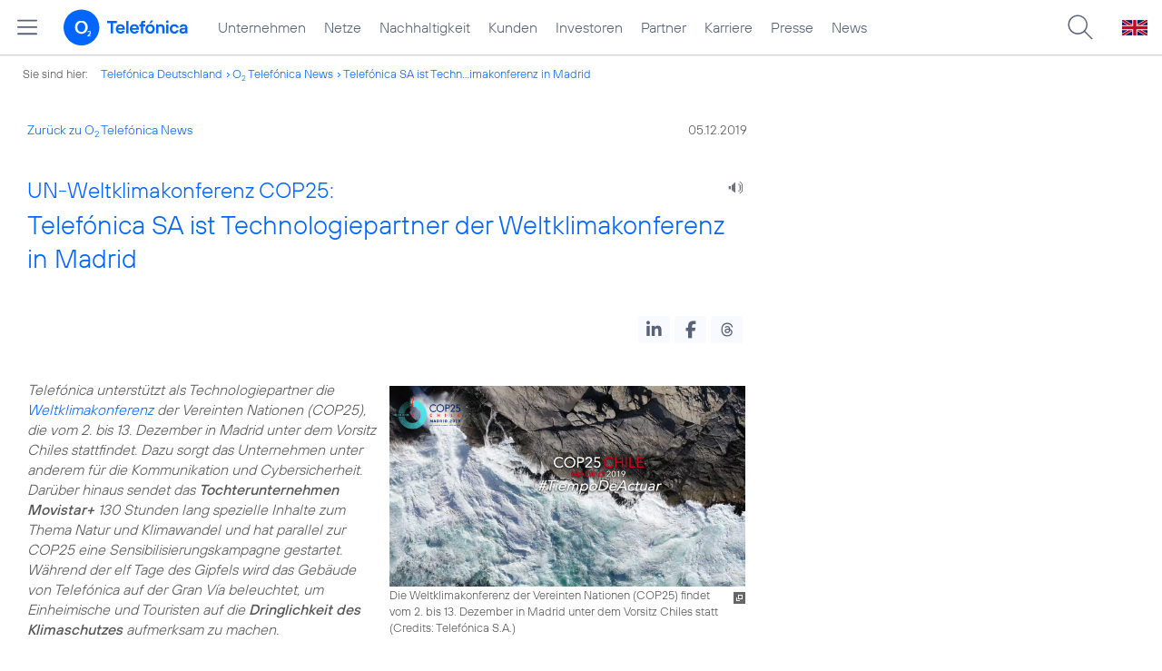

--- FILE ---
content_type: text/html; charset=UTF-8
request_url: https://www.telefonica.de/ext/ajax/par/newsfeed.ajax?type=list&creator_id=8842&creator_class=CMS%3A%3ANews%3A%3AMessage&tags=Klimaschutz%2Cmadrid&category_id%5B%5D=&group_id%5B%5D=62&search_query=&max_cols=3&max_news=3&max_news_visible=3&first_news=1&show_image=1&show_teaser=0&show_date=1&small_column=0&tools_id=&edit_tools=0&show_defaults=1&img_pos=left&img_size=33%25&text_length=&show_socialsharebar=0&show_more_link=1&show_newsfeed_link=0&target=_blank&pid=page-footer-tagnews&sort_by=date&state=online&offset=&load_more_news=1&lang=de&creator_label=&custom_tiles=0&start_with_square_tile=1&page_layout=2021_telefonica&show_skeleton=1
body_size: 699
content:
<div class="default-font par-heading par-headline-tag-div par-font-size-default">Ähnliche Themen:</div><div class="par-nf-messages par-list-messages par-nf-static-news"><div class="par-lm-message" data-cat-ids="[]" data-cat-names="[]" data-tags="[]"><a class="par-anchor" id="feed-msg-id-10604"></a><div class="par-lm-image"><div class="l-inline thmb-full-size"><img loading="lazy" src="/file/public/1943/Offshore-Windpark-Baltic-Eagle-01-261A7184-1280x720.jpg" class="l-img" srcset="/file/public/1943/Offshore-Windpark-Baltic-Eagle-01-261A7184-1280x720.jpg 1280w, /file/repository/57136_t_720_405/0/0/Offshore-Windpark-Baltic-Eagle-01-261A7184-1280x720.jpg 720w, /file/repository/57136_t_360_203/0/0/Offshore-Windpark-Baltic-Eagle-01-261A7184-1280x720.jpg 360w" sizes="(max-width: 360px) 180px, (max-width: 720px) 360px, 1280px" alt=""><div class="fclear"></div></div></div><div class="par-lm-content"><div class="par-lm-date">10. Juli 2025</div><div class="default-font par-heading par-headline-tag-div par-headline-tag-static par-font-size-default"><span class="par-overline">Frischer Wind im O<sub>2</sub> Netz: </span>Strom von deutschen Küsten treibt das Mobilfunknetz an</div><div class="par-lm-teaser"></div></div><a class="par-nf-full-link" href="/news/corporate/2025/07/frischer-wind-im-o2-netz-strom-von-deutschen-kuesten-treibt-das-mobilfunknetz-an.html?pk_campaign=related_news" aria-label="Frischer Wind im O2 Netz: Strom von deutschen Küsten treibt das Mobilfunknetz an" target="_self"></a></div><div data-tags="[]" class="par-lm-message" data-cat-ids="[]" data-cat-names="[]"><a class="par-anchor" id="feed-msg-id-10348"></a><div class="par-lm-image"><div class="l-inline thmb-full-size"><img loading="lazy" src="/file/public/1909/CR-Report-2023-Telefonica-Teaserbild-1920x1080.jpg" class="l-img" srcset="/file/public/1909/CR-Report-2023-Telefonica-Teaserbild-1920x1080.jpg 1920w, /file/repository/55284_t_1440_810/0/0/CR-Report-2023-Telefonica-Teaserbild-1920x1080.jpg 1440w, /file/repository/55284_t_720_405/0/0/CR-Report-2023-Telefonica-Teaserbild-1920x1080.jpg 720w, /file/repository/55284_t_360_203/0/0/CR-Report-2023-Telefonica-Teaserbild-1920x1080.jpg 360w" alt="" sizes="(max-width: 360px) 180px, (max-width: 720px) 360px, (max-width: 1440px) 720px, 1440px"><div class="fclear"></div></div></div><div class="par-lm-content"><div class="par-lm-date">28. März 2024</div><div class="default-font par-heading par-headline-tag-div par-headline-tag-static par-font-size-default"><span class="par-overline">Corporate Responsibility Report 2023: </span>O<sub>2</sub> Telefónica verbessert Energieeffizienz im Netz</div><div class="par-lm-teaser"></div></div><a target="_self" aria-label="Corporate Responsibility Report 2023: O2 Telefónica verbessert Energieeffizienz im Netz" class="par-nf-full-link" href="/news/corporate/2024/03/corporate-responsibility-report-2023-o2-telefonica-verbessert-energieeffizienz-im-netz.html?pk_campaign=related_news"></a></div><div data-cat-ids="[]" class="par-lm-message" data-cat-names="[]" data-tags="[]"><a id="feed-msg-id-10324" class="par-anchor"></a><div class="par-lm-image"><div class="l-inline thmb-full-size"><img class="l-img" src="/file/public/1909/Keep-The-Planet-Blue-Visual-o2-Gradiant--1920x1080.jpg" loading="lazy" sizes="(max-width: 360px) 180px, (max-width: 720px) 360px, (max-width: 1440px) 720px, 1440px" alt="" srcset="/file/public/1909/Keep-The-Planet-Blue-Visual-o2-Gradiant--1920x1080.jpg 1920w, /file/repository/55142_t_1440_810/1/0/Keep-The-Planet-Blue-Visual-o2-Gradiant--1920x1080.jpg 1440w, /file/repository/55142_t_720_405/1/0/Keep-The-Planet-Blue-Visual-o2-Gradiant--1920x1080.jpg 720w, /file/repository/55142_t_360_203/1/0/Keep-The-Planet-Blue-Visual-o2-Gradiant--1920x1080.jpg 360w"><div class="fclear"></div></div></div><div class="par-lm-content"><div class="par-lm-date">07. März 2024</div><div class="default-font par-heading par-headline-tag-div par-headline-tag-static par-font-size-default"><span class="par-overline">Nachhaltigkeit: </span>O<sub>2</sub> bietet generalüberholte Smartphones an</div><div class="par-lm-teaser"></div></div><a class="par-nf-full-link" href="/news/corporate/2024/03/nachhaltigkeit-o2-bietet-generalueberholte-smartphones-an.html?pk_campaign=related_news" aria-label="Nachhaltigkeit: O2 bietet generalüberholte Smartphones an" target="_self"></a></div></div>   